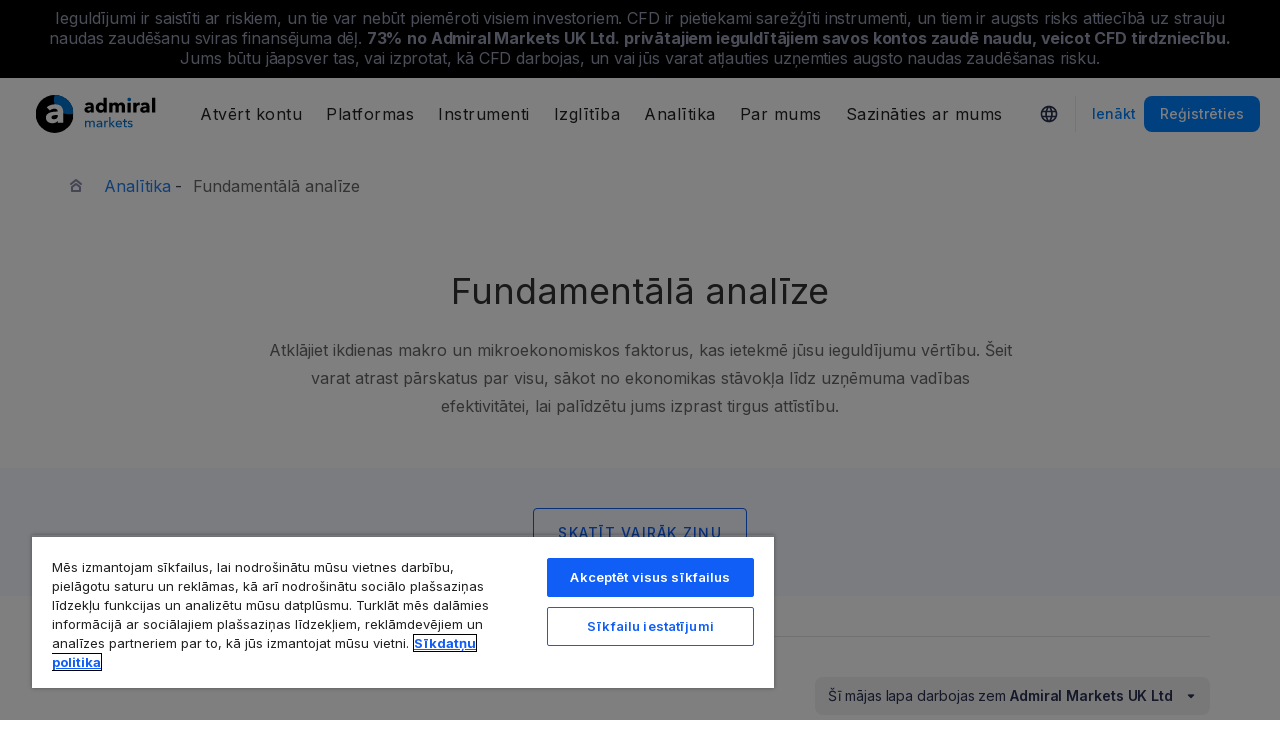

--- FILE ---
content_type: text/html; charset=UTF-8
request_url: https://admiralmarkets.com/lv/analytics/fundamental-analysis
body_size: 16521
content:
<!DOCTYPE HTML>
<html lang="lv"
      class="no-js"
      dir="">
<head>
  <!-- Default Consent Mode (strictly before GTM) -->
<script>
    window.dataLayer = window.dataLayer || [];

    function gtag() {
        dataLayer.push(arguments);
    }

    gtag('consent', 'default', {
        ad_storage: 'denied',
        analytics_storage: 'denied',
        functionality_storage: 'denied',
        security_storage: 'granted',
        ad_user_data: 'denied',
        ad_personalization: 'denied',
        wait_for_update: 500
    });
</script>

<!-- OneTrust scripts -->
<script src="https://cdn.cookielaw.org/consent/ee985002-8203-48ed-8c12-0fc7dc9c8967/OtAutoBlock.js"></script>
<script src="https://cdn.cookielaw.org/scripttemplates/otSDKStub.js" data-domain-script="ee985002-8203-48ed-8c12-0fc7dc9c8967"
        data-document-language="true"></script>
<script>
    function OptanonWrapper() {}
</script>    
  <meta http-equiv="Content-Type"
        content="text/html; charset=utf-8"/>
  <meta http-equiv="content-language"
        content="lv"/>
  <meta http-equiv="X-UA-Compatible"
        content="IE=edge">
  <meta name="msvalidate.01"
        content="BC454D138B137B9B55C07A1BA12B2675"/>
  <meta name="google" value="notranslate" />

  <meta name="viewport" content="initial-scale=1.0, maximum-scale=6.0, width=device-width">
  <meta name="copyright"
        content="Copyright (c) 2026 by Admirals"/>
  <meta name="csrf-token"
        content="CEL9H1Ap98CliYGnMP9Ur50goKnkAk1HP0vKuUUU">

  <meta name="google" value="notranslate">
  <meta name="msvalidate.01"
        content="BC454D138B137B9B55C07A1BA12B2675"/>

  <meta name="insight-app-sec-validation" content="249faa12-bf98-46f0-bfe3-644ea587e00a" />

  
  
      <meta name="google-site-verification" content="7rt7BwXeHShxz1zALmA6pE8NkEDuX3mWGCuoj1Kb1AQ"/>
    <meta name="google-site-verification" content="Cv_RU0j8COKnbdjCzMvo0liOoQKF76h0iIE6hbIkvqI" />
    <meta name="google-site-verification" content="1DZjyvhRwvgkiws-y31WrjELt3gCT-WHlEzQhKmdz6U" />
  
  
      <meta name="yandex-verification"
          content="072e7c92fada6520"/>
      
  <meta name="robots" content="index, follow" />
  
    

  <title>Ievads Fundamentālajā analīzē</title>
  <meta name="title"
        content="Ievads Fundamentālajā analīzē"/>

      <meta name="description" content="Ekonomiskie notikumi ietekmē tirgu daudzos veidos. Uzzini, kā gaidāmie notikumi, visticamāk, ietekmēs jūsu darījumus"/>
  
  <meta name="apple-itunes-app" content="app-id=1222861799">

  
  <meta property="fb:page_id"
        content="123439881049224"/>
  <meta property="og:title" content="Ievads Fundamentālajā analīzē" />
  <meta property="og:type" content="website" />
  <meta property="og:url" content="https://admiralmarkets.com/lv/analytics/fundamental-analysis" />
  <meta property="og:site_name" content="Admirals" />
  <meta property="og:image" content="https://static-images.admiralmarkets.com/data/featured-images/analytics/fundamental-analysis.jpg" />
  <meta property="og:image:width" content="1200" />
  <meta property="og:image:height" content="625" />
  <meta property="og:description" content="Ekonomiskie notikumi ietekmē tirgu daudzos veidos. Uzzini, kā gaidāmie notikumi, visticamāk, ietekmēs jūsu darījumus" />
  

  
  <meta property="twitter:account_id"
        content="134782830"/>
  <meta name="twitter:site"
        content="@AdmiralsLatvia"/>
  <meta name="twitter:card" content="summary_large_image" />
  <meta name="twitter:title" content="Ievads Fundamentālajā analīzē" />
  <meta name="twitter:description" content="Ekonomiskie notikumi ietekmē tirgu daudzos veidos. Uzzini, kā gaidāmie notikumi, visticamāk, ietekmēs jūsu darījumus" />
  <meta name="twitter:image" content="https://static-images.admiralmarkets.com/data/featured-images/analytics/fundamental-analysis.jpg" />
  

    
  <link rel="preconnect" href="https://fonts.googleapis.com">
  <link rel="preconnect" href="https://fonts.gstatic.com" crossorigin>
  <link rel="preconnect" href="https://auth.admiralmarkets.com" crossorigin>
  <link rel="preconnect" href="https://static-images.admiralmarkets.com" crossorigin>
  <link rel="preload" href="https://admiralmarkets.com/build/icons.woff2" as="font" type="font/woff2" crossorigin>
  <link rel="preload" href="https://static-images.admiralmarkets.com/build/69001f88/components.js" as="script">
  <link rel="preload" href="https://static-images.admiralmarkets.com/build/69001f88/common.css" as="style">
  <link rel="preload" href="https://static-images.admiralmarkets.com/build/69001f88/components.css" as="style">

  <link rel="preload" as="style" href="https://fonts.googleapis.com/css2?family=Inter:wght@400;500;600;700;800&display=swap">

      <link rel="preload" href="https://static-images.admiralmarkets.com/build/69001f88/breadcrumbs-default.css" as="style">
  
  
  <link rel="apple-touch-icon" sizes="180x180"
      href="https://static-images.admiralmarkets.com/data/icons/favicon/apple-touch-icon.png">
<link rel="icon" type="image/png" sizes="32x32"
      href="https://static-images.admiralmarkets.com/data/icons/favicon/favicon-32x32.png">
<link rel="icon" type="image/png" sizes="16x16"
      href="https://static-images.admiralmarkets.com/data/icons/favicon/favicon-16x16.png">
<link rel="shortcut icon" href="https://static-images.admiralmarkets.com/data/icons/favicon/favicon.ico">

<link rel="manifest"
      href="https://admiralmarkets.com/admirals.webmanifest">

<link rel="manifest"
      href="https://admiralmarkets.com/manifest.json">


      
  
  <link rel="canonical" href="https://admiralmarkets.com/lv/analytics/fundamental-analysis" />

  
  <style rel="stylesheet">
    @font-face {
      font-family: 'AdmSymbols';
      font-style: normal;
      font-weight: 400;
      font-display: fallback;
      src: url("https://admiralmarkets.com/build/icons.woff2") format("woff2"), url("https://admiralmarkets.com/build/icons.woff") format("woff"), url("https://admiralmarkets.com/build/icons.ttf") format("truetype");
    }
</style>  <link rel="stylesheet" media="print" onload="this.onload=null;this.removeAttribute('media');" href="https://fonts.googleapis.com/css2?family=Inter:wght@400;500;600;700;800&display=swap">
<noscript><link rel="stylesheet" href="https://fonts.googleapis.com/css2?family=Inter:wght@400;500;600;700;800&display=swap"></noscript>
  <link rel="stylesheet" href="https://static-images.admiralmarkets.com/build/69001f88/common.css">
  <link rel="stylesheet" href="https://static-images.admiralmarkets.com/build/69001f88/components.css" media="print" onload="this.media='all'">

      <link rel="stylesheet" href="https://static-images.admiralmarkets.com/build/69001f88/breadcrumbs-default.css">
  
      <link rel="stylesheet" href="https://static-images.admiralmarkets.com/build/69001f88/analytics/sections.css">
    <script>var CONFIG = {"api":"https:\/\/api.admiralmarkets.com","cspec":"https:\/\/cspec-api-tr3.int.fxservice.com","basePath":"lv","dashboardURL":"https:\/\/admiralmarkets.com\/dashboard","loginURL":"https:\/\/auth.admiralmarkets.com\/lv","buildVersion":"202601250102","localeUrl":"https:\/\/static-images.admiralmarkets.com\/build\/69001f88\/locale\/{locale}.json","localeMarketsUrl":"https:\/\/static-images.admiralmarkets.com\/build\/69001f88\/locale\/{locale}.json","siteKey":null,"tr3WebinarsApiAccessToken":"963e8fa4edd66741e91ecb8c019dc1e8","markets":{"trade":"https:\/\/trade.admiralmarkets.com:8061","sellbuy":"https:\/\/trade.admiralmarkets.com:8063","ws":"wss:\/\/trade.admiralmarkets.com:8062"},"env":"prod","ssoHost":"https:\/\/auth.admiralmarkets.com"}</script>
  <script>window.APP_PUBLIC_PATH = 'https://static-images.admiralmarkets.com/build/69001f88/';</script>

<script>(window.BOOMR_mq=window.BOOMR_mq||[]).push(["addVar",{"rua.upush":"false","rua.cpush":"true","rua.upre":"false","rua.cpre":"false","rua.uprl":"false","rua.cprl":"false","rua.cprf":"false","rua.trans":"SJ-2f4fc81c-ee7e-404e-b17d-addd69f55c8e","rua.cook":"false","rua.ims":"false","rua.ufprl":"false","rua.cfprl":"false","rua.isuxp":"false","rua.texp":"norulematch","rua.ceh":"false","rua.ueh":"false","rua.ieh.st":"0"}]);</script>
                              <script>!function(e){var n="https://s.go-mpulse.net/boomerang/";if("False"=="True")e.BOOMR_config=e.BOOMR_config||{},e.BOOMR_config.PageParams=e.BOOMR_config.PageParams||{},e.BOOMR_config.PageParams.pci=!0,n="https://s2.go-mpulse.net/boomerang/";if(window.BOOMR_API_key="AZAWJ-3V6N9-CWBQM-5YGCR-3GUWY",function(){function e(){if(!o){var e=document.createElement("script");e.id="boomr-scr-as",e.src=window.BOOMR.url,e.async=!0,i.parentNode.appendChild(e),o=!0}}function t(e){o=!0;var n,t,a,r,d=document,O=window;if(window.BOOMR.snippetMethod=e?"if":"i",t=function(e,n){var t=d.createElement("script");t.id=n||"boomr-if-as",t.src=window.BOOMR.url,BOOMR_lstart=(new Date).getTime(),e=e||d.body,e.appendChild(t)},!window.addEventListener&&window.attachEvent&&navigator.userAgent.match(/MSIE [67]\./))return window.BOOMR.snippetMethod="s",void t(i.parentNode,"boomr-async");a=document.createElement("IFRAME"),a.src="about:blank",a.title="",a.role="presentation",a.loading="eager",r=(a.frameElement||a).style,r.width=0,r.height=0,r.border=0,r.display="none",i.parentNode.appendChild(a);try{O=a.contentWindow,d=O.document.open()}catch(_){n=document.domain,a.src="javascript:var d=document.open();d.domain='"+n+"';void(0);",O=a.contentWindow,d=O.document.open()}if(n)d._boomrl=function(){this.domain=n,t()},d.write("<bo"+"dy onload='document._boomrl();'>");else if(O._boomrl=function(){t()},O.addEventListener)O.addEventListener("load",O._boomrl,!1);else if(O.attachEvent)O.attachEvent("onload",O._boomrl);d.close()}function a(e){window.BOOMR_onload=e&&e.timeStamp||(new Date).getTime()}if(!window.BOOMR||!window.BOOMR.version&&!window.BOOMR.snippetExecuted){window.BOOMR=window.BOOMR||{},window.BOOMR.snippetStart=(new Date).getTime(),window.BOOMR.snippetExecuted=!0,window.BOOMR.snippetVersion=12,window.BOOMR.url=n+"AZAWJ-3V6N9-CWBQM-5YGCR-3GUWY";var i=document.currentScript||document.getElementsByTagName("script")[0],o=!1,r=document.createElement("link");if(r.relList&&"function"==typeof r.relList.supports&&r.relList.supports("preload")&&"as"in r)window.BOOMR.snippetMethod="p",r.href=window.BOOMR.url,r.rel="preload",r.as="script",r.addEventListener("load",e),r.addEventListener("error",function(){t(!0)}),setTimeout(function(){if(!o)t(!0)},3e3),BOOMR_lstart=(new Date).getTime(),i.parentNode.appendChild(r);else t(!1);if(window.addEventListener)window.addEventListener("load",a,!1);else if(window.attachEvent)window.attachEvent("onload",a)}}(),"".length>0)if(e&&"performance"in e&&e.performance&&"function"==typeof e.performance.setResourceTimingBufferSize)e.performance.setResourceTimingBufferSize();!function(){if(BOOMR=e.BOOMR||{},BOOMR.plugins=BOOMR.plugins||{},!BOOMR.plugins.AK){var n="true"=="true"?1:0,t="",a="aokm4uax3siaw2lvj6da-f-d2b2711e0-clientnsv4-s.akamaihd.net",i="false"=="true"?2:1,o={"ak.v":"39","ak.cp":"1420799","ak.ai":parseInt("742070",10),"ak.ol":"0","ak.cr":8,"ak.ipv":4,"ak.proto":"h2","ak.rid":"9bd5b52b","ak.r":50796,"ak.a2":n,"ak.m":"r","ak.n":"ff","ak.bpcip":"3.148.206.0","ak.cport":56152,"ak.gh":"23.209.83.201","ak.quicv":"","ak.tlsv":"tls1.3","ak.0rtt":"","ak.0rtt.ed":"","ak.csrc":"-","ak.acc":"","ak.t":"1769295750","ak.ak":"hOBiQwZUYzCg5VSAfCLimQ==v0k/xeNWly1QYbBV9gAKpsD/+1hi96VWnLlXMPpn+LEyEZvxy1HskvJbGYiZTcPA4bXNdZiw3Hj+fIRAXKmDFRqOxH2P9X719GEGYP7/aBH0ZBOPOrkZmKp7SwqrmvcFj5zAi/MWZNWGbUj6kShsJ+sE0Y67cB2EtJYm9jAUu+uGtg4ViBuzCPmjEmsz9mpJiv65lpHwuln47zWPV/gc7EMAedEnh7DmSWNdJaDtB+d2HE+J1AxgukOEtjwDwQh23qqHkS9Fcr2HfW5WYS4UTc4oVthFtVxm5fq8hI6MeSZSgk+pE81afQ+6L49l308scHNmrKW2DT+xgkrCASLErDxjlsqWeHFKX8Zx+vPtNneSsv8zz88QzUIjvIS/Sui0lsGgw1l/NFgvOlo1cOBUuhUouteaqRzYhvE0L4ze+SE=","ak.pv":"56","ak.dpoabenc":"","ak.tf":i};if(""!==t)o["ak.ruds"]=t;var r={i:!1,av:function(n){var t="http.initiator";if(n&&(!n[t]||"spa_hard"===n[t]))o["ak.feo"]=void 0!==e.aFeoApplied?1:0,BOOMR.addVar(o)},rv:function(){var e=["ak.bpcip","ak.cport","ak.cr","ak.csrc","ak.gh","ak.ipv","ak.m","ak.n","ak.ol","ak.proto","ak.quicv","ak.tlsv","ak.0rtt","ak.0rtt.ed","ak.r","ak.acc","ak.t","ak.tf"];BOOMR.removeVar(e)}};BOOMR.plugins.AK={akVars:o,akDNSPreFetchDomain:a,init:function(){if(!r.i){var e=BOOMR.subscribe;e("before_beacon",r.av,null,null),e("onbeacon",r.rv,null,null),r.i=!0}return this},is_complete:function(){return!0}}}}()}(window);</script></head>

<body class="layout-main  adm-container  session-guest" data-lang="lv" data-oc="amuk">
  <header class="main-navigation session-guest main-navigation--rw-expand"
        data-regulator="fca">
    <div class="main-navigation__rw">
        <img alt="close" class="main-navigation__rw--expand" src="https://static-images.admiralmarkets.com/data/icons/expand_more_24px.svg"/>
<span class="folded-text">
    <b>73%</b>
    <b> no Admiral Markets UK Ltd. privātajiem ieguldītājiem savos kontos zaudē naudu, veicot CFD tirdzniecību.</b>
</span>
<span class="fulltext">
    Ieguldījumi ir saistīti ar riskiem, un tie var nebūt piemēroti visiem investoriem. CFD ir pietiekami sarežģīti instrumenti, un tiem ir augsts risks attiecībā uz strauju naudas zaudēšanu sviras finansējuma dēļ.
    <b>73%</b>
    <b> no Admiral Markets UK Ltd. privātajiem ieguldītājiem savos kontos zaudē naudu, veicot CFD tirdzniecību.</b>
    Jums būtu jāapsver tas, vai izprotat, kā CFD darbojas, un vai jūs varat atļauties uzņemties augsto naudas zaudēšanas risku.
</span>



    </div>
        <div class="main-navigation__root">
        <div class="main-navigation__logo">
            <a href="https://admiralmarkets.com/lv" class="main-navigation__logo-link">
                <picture>
                    <source media="(min-width:545px)" srcset="https://static-images.admiralmarkets.com/data/admirals/admirals-uk.svg">
                    <img alt="Admirals" src="https://dynamic-images.admiralmarkets.com/68x,webp/static-images.admiralmarkets.com/data/admirals/admirals-small-uk.png">
                </picture>
            </a>
            <img class="main-navigation__close" alt="Close"
                 src="https://static-images.admiralmarkets.com/data/icons/close_24px.svg"/>
        </div>
        <nav class="main-navigation__menu">
            <span class="main-navigation__burger"><img alt="Open menu"
                                                       src="https://static-images.admiralmarkets.com/data/icons/menu_24px.svg"/>Izvēlne</span>
            <ul class="main-navigation__menu-bar" role="menubar">
                <li class="main-navigation__search">
                    <form class="main-navigation__search-form">
                        <img class="main-navigation__search-icon" alt="Search"
                             src="https://static-images.admiralmarkets.com/data/icons/search_20px.svg"/>
                        <input type="text" title="Search" id="field_menu_search" class="main-navigation__search--input"
                               placeholder="Ievadi savu meklējamo atslēgvārdu šeit">
                        <img class="main-navigation__search-close-icon" alt="Search"
                             src="https://static-images.admiralmarkets.com/data/icons/close_24px.svg"/>
                        <input type="submit" id="field_menu_submit">
                    </form>
                    <div class="st-search-container main-navigation__search--container"></div>
                </li>
                                    <li data-menu-id="open-account"
                        class="main-navigation__menu-section  ">
                                                    <div class="main-navigation__menu-item main-navigation__menu-title  main-navigation__menu-title-with-child ">
                                                                    Atvērt kontu
                                                            </div>
                                                                                                        <div class="main-navigation__menu-popup "
                                 role="menu" data-menu-item="open-account">
                                                                
                                                                                                        <div class="main-navigation__menu-column-named">
                                                                                    <div class="main-navigation__menu-column-title">Konti</div>
                                                                                <ul class="main-navigation__menu-column">
                                                                                                                                                                                            <li role="none">
                                                        <a class="main-navigation__menu-item main-navigation__menu-link  "
                                                           role="menuitem" title=""
                                                                                                                      href="https://admiralmarkets.com/lv/start-trading">Tirdzniecības konts</a>
                                                    </li>
                                                                                                                                                                                                <li role="none">
                                                        <a class="main-navigation__menu-item main-navigation__menu-link  "
                                                           role="menuitem" title=""
                                                                                                                      href="https://admiralmarkets.com/lv/start-trading/admiral-invest-stocks-and-etfs">Investīciju konts</a>
                                                    </li>
                                                                                                                                                                                                <li role="none">
                                                        <a class="main-navigation__menu-item main-navigation__menu-link  "
                                                           role="menuitem" title=""
                                                                                                                      href="https://admiralmarkets.com/lv/start-trading/islamic-account">Islāma konts</a>
                                                    </li>
                                                                                                                                                                                                <li role="none">
                                                        <a class="main-navigation__menu-item main-navigation__menu-link  "
                                                           role="menuitem" title=""
                                                                                                                      href="https://admiralmarkets.com/lv/start-trading/forex-demo">Demo konts</a>
                                                    </li>
                                                                                                                                                                                                <li role="none">
                                                        <a class="main-navigation__menu-item main-navigation__menu-link  "
                                                           role="menuitem" title="Izvēlieties sev piemērotu kontu un uzsāciet tirdzniecību jau šodien!"
                                                                                                                      href="https://admiralmarkets.com/lv/start-trading/account-types">Tirdzniecības kontu veidi</a>
                                                    </li>
                                                                                                                                    </ul>
                                    </div>
                                                                                                        <div class="main-navigation__menu-column-named">
                                                                                    <div class="main-navigation__menu-column-title">Nosacījumi</div>
                                                                                <ul class="main-navigation__menu-column">
                                                                                                                                                                                            <li role="none">
                                                        <a class="main-navigation__menu-item main-navigation__menu-link  "
                                                           role="menuitem" title="Iepazīsties ar mūsu biznesa praksi, konta atvēršanas procedūru un dokumentiem."
                                                                                                                      href="https://admiralmarkets.com/lv/start-trading/documents">Dokumenti</a>
                                                    </li>
                                                                                                                                                                                                <li role="none">
                                                        <a class="main-navigation__menu-item main-navigation__menu-link  "
                                                           role="menuitem" title="Kā ieskaitīt un izņemt naudu no sava tirdzniecības konta."
                                                                                                                      href="https://admiralmarkets.com/lv/start-trading/deposits-and-withdrawals">Konta papildināšana un izmaksa</a>
                                                    </li>
                                                                                                                                                                                                <li role="none">
                                                        <div class="main-navigation__menu-column-title">Personīgās finanses</div>
                                                    </li>
                                                                                                                                                                                                <li role="none">
                                                        <a class="main-navigation__menu-item main-navigation__menu-link  "
                                                           role="menuitem" title=""
                                                                                                                      href="https://admiralmarkets.com/lv/products/admirals-macins">Admiral Markets Maciņš</a>
                                                    </li>
                                                                                                                                    </ul>
                                    </div>
                                                            </div>
                                            </li>
                                    <li data-menu-id="platforms"
                        class="main-navigation__menu-section  ">
                                                    <div class="main-navigation__menu-item main-navigation__menu-title  main-navigation__menu-title-with-child ">
                                                                    <a href="https://admiralmarkets.com/lv/trading-platforms">Platformas</a>
                                                            </div>
                                                                                                        <div class="main-navigation__menu-popup main-navigation__menu-popup--with-title"
                                 role="menu" data-menu-item="platforms">
                                                                                                    <a class="main-navigation__menu-item main-navigation__menu-link main-navigation__menu-link--full-width"
                                       role="menuitem" title="Tirdzniecības platformas un rīki"
                                                                              href="https://admiralmarkets.com/lv/trading-platforms">Tirdzniecības platformas un rīki</a>
                                
                                                                                                        <div class="main-navigation__menu-column-named">
                                                                                    <div class="main-navigation__menu-column-title">Web</div>
                                                                                <ul class="main-navigation__menu-column">
                                                                                                                                                                                            <li role="none">
                                                        <a class="main-navigation__menu-item main-navigation__menu-link  "
                                                           role="menuitem" title="Admiral Markets Platforma"
                                                                                                                      href="https://admiralmarkets.com/lv/platforms/native-platform">Admiral Markets Platforma</a>
                                                    </li>
                                                                                                                                                                                                <li role="none">
                                                        <a class="main-navigation__menu-item main-navigation__menu-link  "
                                                           role="menuitem" title="Tirgo Forex un CFD jūsu pārlūkprogrammā bez lejupielādes. Saderīgs ar MetaTrader 4. un 5."
                                                                                                                      href="https://admiralmarkets.com/lv/trading-platforms/webtrader">MetaTrader WebTrader</a>
                                                    </li>
                                                                                                                                                                                                <li role="none">
                                                        <div class="main-navigation__menu-column-title">Mobile</div>
                                                    </li>
                                                                                                                                                                                                <li role="none">
                                                        <a class="main-navigation__menu-item main-navigation__menu-link  "
                                                           role="menuitem" title="landing::AdmiralMarketsTradingAppLandingPage.am-mobile-trading-app-lp-title-description"
                                                                                                                      href="https://admiralmarkets.com/lv/start-trading/tirdzniecibas-lietotne">Admiral Markets Mobilā lietotne</a>
                                                    </li>
                                                                                                                                                                                                <li role="none">
                                                        <div class="main-navigation__menu-column-title">Instrumenti</div>
                                                    </li>
                                                                                                                                                                                                <li role="none">
                                                        <a class="main-navigation__menu-item main-navigation__menu-link  "
                                                           role="menuitem" title="Lejupielādē MetaTrader Supreme Edition - intuitīvu programmu Forex un CFD tirdzniecībai. Uzzini vairāk par šo papildprogrammu un tās inovatīvajām iespējām."
                                                                                                                      href="https://admiralmarkets.com/lv/trading-platforms/metatrader-se">MetaTrader Supreme Edition</a>
                                                    </li>
                                                                                                                                                                                                <li role="none">
                                                        <a class="main-navigation__menu-item main-navigation__menu-link  "
                                                           role="menuitem" title="StereoTrader ir jūsu MetaTrader 4 un MetaTrader 5 tirdzniecības programmu papildinājums, lai uzlabotu Forex un CFD tirdzniecību."
                                                                                                                      href="https://admiralmarkets.com/lv/trading-platforms/stereotrader">StereoTrader</a>
                                                    </li>
                                                                                                                                                                                                <li role="none">
                                                        <a class="main-navigation__menu-item main-navigation__menu-link  "
                                                           role="menuitem" title="Virtuālais privātais serveris"
                                                                                                                      href="https://admiralmarkets.com/lv/trading-platforms/forex-vps">Virtuālais privātais serveris</a>
                                                    </li>
                                                                                                                                                                                                <li role="none">
                                                        <a class="main-navigation__menu-item main-navigation__menu-link  "
                                                           role="menuitem" title="Parallels priekš MAC"
                                                                                                                      href="https://admiralmarkets.com/lv/trading-platforms/metatrader-prieks-mac">Parallels priekš MAC</a>
                                                    </li>
                                                                                                                                    </ul>
                                    </div>
                                                                                                        <div class="main-navigation__menu-column-named">
                                                                                    <div class="main-navigation__menu-column-title">Darbvirsma</div>
                                                                                <ul class="main-navigation__menu-column">
                                                                                                                                                                                            <li role="none">
                                                        <a class="main-navigation__menu-item main-navigation__menu-link  "
                                                           role="menuitem" title="Lejuplādē MetaTrader 4, visspēcīgāko un lietotājam draudzīgāko platformu Forex un CFD Tirdzniecībā."
                                                                                                                      href="https://admiralmarkets.com/lv/trading-platforms/metatrader-4">MetaTrader 4</a>
                                                    </li>
                                                                                                                                                                                                <li role="none">
                                                        <a class="main-navigation__menu-item main-navigation__menu-link  "
                                                           role="menuitem" title="Lejuplādēt MetaTrader 5, uzlabota Forex un CFD tirdzniecības platforma."
                                                                                                                      href="https://admiralmarkets.com/lv/trading-platforms/metatrader-5">MetaTrader 5</a>
                                                    </li>
                                                                                                                                    </ul>
                                    </div>
                                                            </div>
                                            </li>
                                    <li data-menu-id="products"
                        class="main-navigation__menu-section  ">
                                                    <div class="main-navigation__menu-item main-navigation__menu-title  main-navigation__menu-title-with-child ">
                                                                    <a href="https://admiralmarkets.com/lv/products">Instrumenti</a>
                                                            </div>
                                                                                                        <div class="main-navigation__menu-popup main-navigation__menu-popup--with-title"
                                 role="menu" data-menu-item="products">
                                                                                                    <a class="main-navigation__menu-item main-navigation__menu-link main-navigation__menu-link--full-width"
                                       role="menuitem" title="Tirgi un produkti"
                                                                              href="https://admiralmarkets.com/lv/products">Tirgi un produkti</a>
                                
                                                                                                        <div class="main-navigation__menu-column-named">
                                                                                    <div class="main-navigation__menu-column-title">Kategorija</div>
                                                                                <ul class="main-navigation__menu-column">
                                                                                                                                                                                            <li role="none">
                                                        <a class="main-navigation__menu-item main-navigation__menu-link  "
                                                           role="menuitem" title=""
                                                                                                                      href="https://admiralmarkets.com/lv/products/forex">Forex</a>
                                                    </li>
                                                                                                                                                                                                <li role="none">
                                                        <a class="main-navigation__menu-item main-navigation__menu-link  "
                                                           role="menuitem" title=""
                                                                                                                      href="https://admiralmarkets.com/lv/products/commodities">Izejvielas</a>
                                                    </li>
                                                                                                                                                                                                <li role="none">
                                                        <a class="main-navigation__menu-item main-navigation__menu-link  "
                                                           role="menuitem" title=""
                                                                                                                      href="https://admiralmarkets.com/lv/products/indices">Indeksi</a>
                                                    </li>
                                                                                                                                                                                                <li role="none">
                                                        <a class="main-navigation__menu-item main-navigation__menu-link  "
                                                           role="menuitem" title=""
                                                                                                                      href="https://admiralmarkets.com/lv/products/shares-cfd">Akcijas</a>
                                                    </li>
                                                                                                                                                                                                <li role="none">
                                                        <a class="main-navigation__menu-item main-navigation__menu-link  "
                                                           role="menuitem" title=""
                                                                                                                      href="https://admiralmarkets.com/lv/products/etfs">ETF</a>
                                                    </li>
                                                                                                                                    </ul>
                                    </div>
                                                                                                        <div class="main-navigation__menu-column-named">
                                                                                    <div class="main-navigation__menu-column-title">Nosacījumi</div>
                                                                                <ul class="main-navigation__menu-column">
                                                                                                                                                                                            <li role="none">
                                                        <a class="main-navigation__menu-item main-navigation__menu-link  "
                                                           role="menuitem" title=""
                                                                                                                      href="https://admiralmarkets.com/lv/start-trading/margin-requirements">Ķīlas prasības</a>
                                                    </li>
                                                                                                                                                                                                <li role="none">
                                                        <a class="main-navigation__menu-item main-navigation__menu-link  "
                                                           role="menuitem" title=""
                                                            rel="nofollow"                                                            href="https://admiralmarkets.com/lv/start-trading/contract-specifications">Līgumu specifikācijas</a>
                                                    </li>
                                                                                                                                                                                                <li role="none">
                                                        <div class="main-navigation__menu-column-title">Funkcijas</div>
                                                    </li>
                                                                                                                                                                                                <li role="none">
                                                        <a class="main-navigation__menu-item main-navigation__menu-link  "
                                                           role="menuitem" title="Dalītās akcijas | Admiral Markets"
                                                                                                                      href="https://admiralmarkets.com/lv/start-trading/fractional-shares">Ieguldījumi akciju daļās</a>
                                                    </li>
                                                                                                                                    </ul>
                                    </div>
                                                            </div>
                                            </li>
                                    <li data-menu-id="education"
                        class="main-navigation__menu-section  main-navigation__menu-section--hide  ">
                                                    <div class="main-navigation__menu-item main-navigation__menu-title  main-navigation__menu-title-with-child ">
                                                                    <a href="https://admiralmarkets.com/lv/education">Izglītība</a>
                                                            </div>
                                                                                                        <div class="main-navigation__menu-popup "
                                 role="menu" data-menu-item="education">
                                                                    <ul class="main-navigation__menu-column">
                                                                                    <li role="none">
                                                <a class="main-navigation__menu-item main-navigation__menu-link"
                                                   role="menuitem" title="Mūsu akadēmija"
                                                                                                      href="https://admiralmarkets.com/lv/education">Mūsu akadēmija</a>
                                            </li>
                                                                                                                            <li role="none">
                                                <a class="main-navigation__menu-item main-navigation__menu-link  "
                                                   role="menuitem" title="Pieslēdzies un vēro profesionāļus, kuri apspriež Forex un CFD tirdzniecības tēmas. Mācies pamatus vai saņem iknedēļas ekspertu analīzi."
                                                                                                      href="https://admiralmarkets.com/lv/education/webinars">Vebināri</a></li>
                                                                                    <li role="none">
                                                <a class="main-navigation__menu-item main-navigation__menu-link  "
                                                   role="menuitem" title="No Forex un CFD pamatiem līdz papildu tirdzniecības tēmām, šīs sadaļas jums piedāvā tirdzniecībai noderīgas atziņas."
                                                                                                      href="https://admiralmarkets.com/lv/education/articles">Raksti un pamācības</a></li>
                                                                                    <li role="none">
                                                <a rel="nofollow noopener" class="main-navigation__menu-item main-navigation__menu-link  main-navigation__menu-item--external  "
                                                   role="menuitem" title="Tirdzniecības video"
                                                                                                      href="https://www.youtube.com/@admiralmarketsuk">Tirdzniecības video</a></li>
                                                                                    <li role="none">
                                                <a class="main-navigation__menu-item main-navigation__menu-link  "
                                                   role="menuitem" title="Ar riska pārvaldību var novērst lielus zaudējumus Forex un CFD tirdzniecībā. Uzziniet vairāk par riska menedžmentu, veiksmīgai tirdzniecībai."
                                                                                                      href="https://admiralmarkets.com/lv/education/risk-management">Riska pārvaldība</a></li>
                                                                                    <li role="none">
                                                <a class="main-navigation__menu-item main-navigation__menu-link  "
                                                   role="menuitem" title="Iegūstiet atbildes uz biežāk uzdotiem jautājumiem par mūsu pakalpojumiem un finanšu tirdzniecību."
                                                                                                      href="https://admiralmarkets.com/lv/faq">Jautājumi un atbildes</a></li>
                                                                                    <li role="none">
                                                <a class="main-navigation__menu-item main-navigation__menu-link  "
                                                   role="menuitem" title=""
                                                                                                      href="https://admiralmarkets.com/lv/education/ebooks/blockchain">E-grāmata</a></li>
                                                                            </ul>
                                                                
                                                            </div>
                                            </li>
                                    <li data-menu-id="analytics"
                        class="main-navigation__menu-section  main-navigation__menu-section--hide  ">
                                                    <div class="main-navigation__menu-item main-navigation__menu-title  main-navigation__menu-title-with-child ">
                                                                    <a href="https://admiralmarkets.com/lv/analytics">Analītika</a>
                                                            </div>
                                                                                                        <div class="main-navigation__menu-popup "
                                 role="menu" data-menu-item="analytics">
                                                                    <ul class="main-navigation__menu-column">
                                                                                    <li role="none">
                                                <a class="main-navigation__menu-item main-navigation__menu-link"
                                                   role="menuitem" title="Analītika un rīki"
                                                                                                      href="https://admiralmarkets.com/lv/analytics">Analītika un rīki</a>
                                            </li>
                                                                                                                            <li role="none">
                                                <a class="main-navigation__menu-item main-navigation__menu-link  "
                                                   role="menuitem" title=""
                                                                                                      href="https://admiralmarkets.com/lv/stocks/all">Macroscope</a></li>
                                                                                    <li role="none">
                                                <a class="main-navigation__menu-item main-navigation__menu-link  "
                                                   role="menuitem" title="Finanšu tirdzniecības portāls, kurā iekļauti tirgus jaunumi, tehniskā analīze, ekonomiskais kalendārs un globālā noskaņojuma indikatori. Tas viss apvenots Premium Analytics"
                                                                                                      href="https://admiralmarkets.com/lv/analytics/premium-analytics">Premium Analytics</a></li>
                                                                                    <li role="none">
                                                <a class="main-navigation__menu-item main-navigation__menu-link  "
                                                   role="menuitem" title="Sekojiet mūsu blogam, lai saņemtu jaunāko tirgus informāciju no profesionāliem tirgotājiem."
                                                                                                      href="https://admiralmarkets.com/lv/analytics/traders-blog">Tirgus ziņas</a></li>
                                                                                    <li role="none">
                                                <a class="main-navigation__menu-item main-navigation__menu-link  "
                                                   role="menuitem" title="Aprēķiniet maržu, peļņu vai zaudējumu, salīdziniet Forex un CFD tirdzniecību pirms darījumiem."
                                                                                                      href="https://admiralmarkets.com/lv/start-trading/trading-calculator">Tirdzniecības kalkulators</a></li>
                                                                                    <li role="none">
                                                <a class="main-navigation__menu-item main-navigation__menu-link  "
                                                   role="menuitem" title="Admiral Markets Research Terminal: integrēta ieskatu un tiešraides analītika MT4/MT5 lietotājiem. Pieņemiet gudrākus tirdzniecības lēmumus."
                                                                                                      href="https://admiralmarkets.com/lv/analytics/research-terminal">Pētniecības termināls</a></li>
                                                                            </ul>
                                                                    <ul class="main-navigation__menu-column">
                                                                                                                            <li role="none">
                                                <a class="main-navigation__menu-item main-navigation__menu-link  "
                                                   role="menuitem" title="Šis rīks palīdz treideriem saņemt informāciju par svarīgiem finanšu paziņojumiem, kas var ietekmēt cenu kustību."
                                                                                                      href="https://admiralmarkets.com/lv/analytics/forex-calendar">Forex kalendārs</a></li>
                                                                                    <li role="none">
                                                <a class="main-navigation__menu-item main-navigation__menu-link  "
                                                   role="menuitem" title="Apskatiet, kas ir svarīgākie dienas kustību izraisītāji. Kustība tirgū vienmēr piesaista interesi."
                                                                                                      href="https://admiralmarkets.com/lv/analytics/market-heat-map">Tirgus aktualitāšu karte</a></li>
                                                                                    <li role="none">
                                                <a class="main-navigation__menu-item main-navigation__menu-link  "
                                                   role="menuitem" title="Šie rīki ļauj apskatīt korelāciju starp pirkšanas un pārdošanas darījumiem."
                                                                                                      href="https://admiralmarkets.com/lv/analytics/market-sentiment">Tirgus noskaņojums</a></li>
                                                                            </ul>
                                                                
                                                            </div>
                                            </li>
                                    <li data-menu-id="about-admirals"
                        class="main-navigation__menu-section  main-navigation__menu-section--hide  ">
                                                    <div class="main-navigation__menu-item main-navigation__menu-title  main-navigation__menu-title-with-child ">
                                                                    <a href="https://admiralmarkets.com/lv/about-us">Par mums</a>
                                                            </div>
                                                                                                        <div class="main-navigation__menu-popup "
                                 role="menu" data-menu-item="about-admirals">
                                                                    <ul class="main-navigation__menu-column">
                                                                                    <li role="none">
                                                <a class="main-navigation__menu-item main-navigation__menu-link"
                                                   role="menuitem" title="Kas mēs esam"
                                                                                                      href="https://admiralmarkets.com/lv/about-us">Kas mēs esam</a>
                                            </li>
                                                                                                                            <li role="none">
                                                <a class="main-navigation__menu-item main-navigation__menu-link  "
                                                   role="menuitem" title="Iepazīstieties ar mūsu tirgus analītiķu un ekspertu komandu. Viņi nodrošina regulāro tirgus analīzi, vada seminārus un ieraksta podkāstus, tāpēc Jūs vienmēr esat lietas kursā"
                                                                                                      href="https://admiralmarkets.com/lv/about-us/leadership-and-experts">Vadība &amp;amp; Eksperti</a></li>
                                                                                    <li role="none">
                                                <a class="main-navigation__menu-item main-navigation__menu-link  "
                                                   role="menuitem" title="Mēs nodrošinām mūsu klientiem augsta līmeņa finanšu uzticību un investīciju aizsardzību."
                                                                                                      href="https://admiralmarkets.com/lv/about-us/financial-security">Finansiālās garantijas</a></li>
                                                                                    <li role="none">
                                                <a class="main-navigation__menu-item main-navigation__menu-link  "
                                                   role="menuitem" title="Šajā lapā atradīsiet vadlīnijas par to, kā pasargāt savu tirdzniecības kontu un izvairīties no dažāda veida krāpniecības mēģinājumiem, tajā skaitā, apskatīsim divpakāpju verifikāciju un citus svarīgus jautājumus"
                                                                                                      href="https://admiralmarkets.com/lv/about-us/scam-warning">Brīdinājums par krāpniecību</a></li>
                                                                                    <li role="none">
                                                <a rel="nofollow noopener" class="main-navigation__menu-item main-navigation__menu-link  main-navigation__menu-item--external  "
                                                   role="menuitem" title="Mēs esam atvērti, lai jauni talanti pievienojas mūsu starptautiskai komandai."
                                                                                                      href="https://apply.workable.com/admirals/">Karjera</a></li>
                                                                                    <li role="none">
                                                <a rel="nofollow noopener" class="main-navigation__menu-item main-navigation__menu-link  main-navigation__menu-item--external  "
                                                   role="menuitem" title=""
                                                                                                      href="https://admiralmarketsuk.freshdesk.com/en/support/solutions">Palīdzības centrs</a></li>
                                                                                    <li role="none">
                                                <a class="main-navigation__menu-item main-navigation__menu-link  main-navigation__hidden-desktop"
                                                   role="menuitem" title=""
                                                                                                      href="https://admiralmarkets.com/lv/about-us/news">Kompānijas jaunumi</a></li>
                                                                            </ul>
                                                                
                                                            </div>
                                            </li>
                                    <li data-menu-id="contact-us"
                        class="main-navigation__menu-section  ">
                                                    <div class="main-navigation__menu-item main-navigation__menu-title ">
                                                                    <a href="https://admiralmarkets.com/lv/about-us/contact-us">Sazināties ar mums</a>
                                                            </div>
                                                                    </li>
                                    <li data-menu-id="partnership"
                        class="main-navigation__menu-section  main-navigation__hidden-desktop">
                                                    <a rel="nofollow noopener" class="main-navigation__menu-section-link"
                               href="https://partnership.admiralmarkets.com">Partnerība</a>
                                                                    </li>
                                                <li class="main-navigation__menu-section main-navigation__menu-section--more">
                    <div class="main-navigation__menu-item main-navigation__menu-title">
                        Vairāk</div>
                    <div class="main-navigation__menu-popup" role="menu">
                        <div class="main-navigation__menu-inner">
                            <div class="main-navigation__menu-hidden-sections">
                                                                                                                                                                                                                                                                                                                        <div class="main-navigation__menu-item main-navigation__menu-link"
                                             data-menu-id-more="education">Izglītība</div>
                                                                                                                                                <div class="main-navigation__menu-item main-navigation__menu-link"
                                             data-menu-id-more="analytics">Analītika</div>
                                                                                                                                                <div class="main-navigation__menu-item main-navigation__menu-link"
                                             data-menu-id-more="about-admirals">Par mums</div>
                                                                                                                                                                                                                                        </div>
                                                                                                                                                                                                                                                                                    <div class="main-navigation__menu-sublist"
                                         data-menu-item-more="education">
                                                                                    <ul class="main-navigation__menu-column">
                                                                                                    <li role="none">
                                                        <a class="main-navigation__menu-item main-navigation__menu-link"
                                                           role="menuitem"
                                                           title="Mūsu akadēmija"
                                                           href="https://admiralmarkets.com/lv/education">Mūsu akadēmija</a>
                                                    </li>
                                                                                                                                                    <li role="none">
                                                        <a class="main-navigation__menu-item main-navigation__menu-link"
                                                           role="menuitem" title="Pieslēdzies un vēro profesionāļus, kuri apspriež Forex un CFD tirdzniecības tēmas. Mācies pamatus vai saņem iknedēļas ekspertu analīzi."
                                                           href="https://admiralmarkets.com/lv/education/webinars">Vebināri</a>
                                                    </li>
                                                                                                    <li role="none">
                                                        <a class="main-navigation__menu-item main-navigation__menu-link"
                                                           role="menuitem" title="No Forex un CFD pamatiem līdz papildu tirdzniecības tēmām, šīs sadaļas jums piedāvā tirdzniecībai noderīgas atziņas."
                                                           href="https://admiralmarkets.com/lv/education/articles">Raksti un pamācības</a>
                                                    </li>
                                                                                                    <li role="none">
                                                        <a rel="nofollow noopener" class="main-navigation__menu-item main-navigation__menu-link"
                                                           role="menuitem" title="Tirdzniecības video"
                                                           href="https://www.youtube.com/@admiralmarketsuk">Tirdzniecības video</a>
                                                    </li>
                                                                                                    <li role="none">
                                                        <a class="main-navigation__menu-item main-navigation__menu-link"
                                                           role="menuitem" title="Ar riska pārvaldību var novērst lielus zaudējumus Forex un CFD tirdzniecībā. Uzziniet vairāk par riska menedžmentu, veiksmīgai tirdzniecībai."
                                                           href="https://admiralmarkets.com/lv/education/risk-management">Riska pārvaldība</a>
                                                    </li>
                                                                                                    <li role="none">
                                                        <a class="main-navigation__menu-item main-navigation__menu-link"
                                                           role="menuitem" title="Iegūstiet atbildes uz biežāk uzdotiem jautājumiem par mūsu pakalpojumiem un finanšu tirdzniecību."
                                                           href="https://admiralmarkets.com/lv/faq">Jautājumi un atbildes</a>
                                                    </li>
                                                                                                    <li role="none">
                                                        <a class="main-navigation__menu-item main-navigation__menu-link"
                                                           role="menuitem" title=""
                                                           href="https://admiralmarkets.com/lv/education/ebooks/blockchain">E-grāmata</a>
                                                    </li>
                                                                                            </ul>
                                                                            </div>
                                                                                                                                <div class="main-navigation__menu-sublist"
                                         data-menu-item-more="analytics">
                                                                                    <ul class="main-navigation__menu-column">
                                                                                                    <li role="none">
                                                        <a class="main-navigation__menu-item main-navigation__menu-link"
                                                           role="menuitem"
                                                           title="Analītika un rīki"
                                                           href="https://admiralmarkets.com/lv/analytics">Analītika un rīki</a>
                                                    </li>
                                                                                                                                                    <li role="none">
                                                        <a class="main-navigation__menu-item main-navigation__menu-link"
                                                           role="menuitem" title=""
                                                           href="https://admiralmarkets.com/lv/stocks/all">Macroscope</a>
                                                    </li>
                                                                                                    <li role="none">
                                                        <a class="main-navigation__menu-item main-navigation__menu-link"
                                                           role="menuitem" title="Finanšu tirdzniecības portāls, kurā iekļauti tirgus jaunumi, tehniskā analīze, ekonomiskais kalendārs un globālā noskaņojuma indikatori. Tas viss apvenots Premium Analytics"
                                                           href="https://admiralmarkets.com/lv/analytics/premium-analytics">Premium Analytics</a>
                                                    </li>
                                                                                                    <li role="none">
                                                        <a class="main-navigation__menu-item main-navigation__menu-link"
                                                           role="menuitem" title="Sekojiet mūsu blogam, lai saņemtu jaunāko tirgus informāciju no profesionāliem tirgotājiem."
                                                           href="https://admiralmarkets.com/lv/analytics/traders-blog">Tirgus ziņas</a>
                                                    </li>
                                                                                                    <li role="none">
                                                        <a class="main-navigation__menu-item main-navigation__menu-link"
                                                           role="menuitem" title="Aprēķiniet maržu, peļņu vai zaudējumu, salīdziniet Forex un CFD tirdzniecību pirms darījumiem."
                                                           href="https://admiralmarkets.com/lv/start-trading/trading-calculator">Tirdzniecības kalkulators</a>
                                                    </li>
                                                                                                    <li role="none">
                                                        <a class="main-navigation__menu-item main-navigation__menu-link"
                                                           role="menuitem" title="Admiral Markets Research Terminal: integrēta ieskatu un tiešraides analītika MT4/MT5 lietotājiem. Pieņemiet gudrākus tirdzniecības lēmumus."
                                                           href="https://admiralmarkets.com/lv/analytics/research-terminal">Pētniecības termināls</a>
                                                    </li>
                                                                                            </ul>
                                                                                    <ul class="main-navigation__menu-column">
                                                                                                                                                    <li role="none">
                                                        <a class="main-navigation__menu-item main-navigation__menu-link"
                                                           role="menuitem" title="Šis rīks palīdz treideriem saņemt informāciju par svarīgiem finanšu paziņojumiem, kas var ietekmēt cenu kustību."
                                                           href="https://admiralmarkets.com/lv/analytics/forex-calendar">Forex kalendārs</a>
                                                    </li>
                                                                                                    <li role="none">
                                                        <a class="main-navigation__menu-item main-navigation__menu-link"
                                                           role="menuitem" title="Apskatiet, kas ir svarīgākie dienas kustību izraisītāji. Kustība tirgū vienmēr piesaista interesi."
                                                           href="https://admiralmarkets.com/lv/analytics/market-heat-map">Tirgus aktualitāšu karte</a>
                                                    </li>
                                                                                                    <li role="none">
                                                        <a class="main-navigation__menu-item main-navigation__menu-link"
                                                           role="menuitem" title="Šie rīki ļauj apskatīt korelāciju starp pirkšanas un pārdošanas darījumiem."
                                                           href="https://admiralmarkets.com/lv/analytics/market-sentiment">Tirgus noskaņojums</a>
                                                    </li>
                                                                                            </ul>
                                                                            </div>
                                                                                                                                <div class="main-navigation__menu-sublist"
                                         data-menu-item-more="about-admirals">
                                                                                    <ul class="main-navigation__menu-column">
                                                                                                    <li role="none">
                                                        <a class="main-navigation__menu-item main-navigation__menu-link"
                                                           role="menuitem"
                                                           title="Kas mēs esam"
                                                           href="https://admiralmarkets.com/lv/about-us">Kas mēs esam</a>
                                                    </li>
                                                                                                                                                    <li role="none">
                                                        <a class="main-navigation__menu-item main-navigation__menu-link"
                                                           role="menuitem" title="Iepazīstieties ar mūsu tirgus analītiķu un ekspertu komandu. Viņi nodrošina regulāro tirgus analīzi, vada seminārus un ieraksta podkāstus, tāpēc Jūs vienmēr esat lietas kursā"
                                                           href="https://admiralmarkets.com/lv/about-us/leadership-and-experts">Vadība &amp;amp; Eksperti</a>
                                                    </li>
                                                                                                    <li role="none">
                                                        <a class="main-navigation__menu-item main-navigation__menu-link"
                                                           role="menuitem" title="Mēs nodrošinām mūsu klientiem augsta līmeņa finanšu uzticību un investīciju aizsardzību."
                                                           href="https://admiralmarkets.com/lv/about-us/financial-security">Finansiālās garantijas</a>
                                                    </li>
                                                                                                    <li role="none">
                                                        <a class="main-navigation__menu-item main-navigation__menu-link"
                                                           role="menuitem" title="Šajā lapā atradīsiet vadlīnijas par to, kā pasargāt savu tirdzniecības kontu un izvairīties no dažāda veida krāpniecības mēģinājumiem, tajā skaitā, apskatīsim divpakāpju verifikāciju un citus svarīgus jautājumus"
                                                           href="https://admiralmarkets.com/lv/about-us/scam-warning">Brīdinājums par krāpniecību</a>
                                                    </li>
                                                                                                    <li role="none">
                                                        <a rel="nofollow noopener" class="main-navigation__menu-item main-navigation__menu-link"
                                                           role="menuitem" title="Mēs esam atvērti, lai jauni talanti pievienojas mūsu starptautiskai komandai."
                                                           href="https://apply.workable.com/admirals/">Karjera</a>
                                                    </li>
                                                                                                    <li role="none">
                                                        <a rel="nofollow noopener" class="main-navigation__menu-item main-navigation__menu-link"
                                                           role="menuitem" title=""
                                                           href="https://admiralmarketsuk.freshdesk.com/en/support/solutions">Palīdzības centrs</a>
                                                    </li>
                                                                                                    <li role="none">
                                                        <a class="main-navigation__menu-item main-navigation__menu-link"
                                                           role="menuitem" title=""
                                                           href="https://admiralmarkets.com/lv/about-us/news">Kompānijas jaunumi</a>
                                                    </li>
                                                                                            </ul>
                                                                            </div>
                                                                                                                                                                                                            </div>
                    </div>
                            </ul>
        </nav>
        <div class="main-navigation__bar">
            
                            <div class="language-switcher">
    <div class="language-switcher__button">
        <img src="https://static-images.admiralmarkets.com/data/icons/language_20px.svg"
             alt="Change language"/><span class="language-switcher__selected">Latviešu</span>
    </div>
    <div class="language-switcher__fade"></div>
    <div class="language-switcher__popup">
        <div class="language-switcher__body">
                            <ul class="language-switcher__column">
                                            <li class="language-switcher__item">
                            <a class="language-switcher__link" href="https://admiralmarkets.com/analytics/fundamental-analysis">
                                <span class="language-switcher__vert"></span>
                                <span class="language-switcher__language">English (International)</span>
                                                            </a>
                        </li>
                                            <li class="language-switcher__item">
                            <a class="language-switcher__link" href="https://admiralmarkets.com/de/analysen/fundamental-analysis">
                                <span class="language-switcher__vert"></span>
                                <span class="language-switcher__language">Deutsch</span>
                                                            </a>
                        </li>
                                            <li class="language-switcher__item">
                            <a class="language-switcher__link" href="https://admiralmarkets.com/fr/analytics/fundamental-analysis">
                                <span class="language-switcher__vert"></span>
                                <span class="language-switcher__language">Français</span>
                                                            </a>
                        </li>
                                            <li class="language-switcher__item">
                            <a class="language-switcher__link" href="https://admiralmarkets.com/nl/analytics/fundamental-analysis">
                                <span class="language-switcher__vert"></span>
                                <span class="language-switcher__language">Nederlands</span>
                                                            </a>
                        </li>
                                            <li class="language-switcher__item">
                            <a class="language-switcher__link" href="https://admiralmarkets.com/it/analytics/fundamental-analysis">
                                <span class="language-switcher__vert"></span>
                                <span class="language-switcher__language">Italiano</span>
                                                            </a>
                        </li>
                                            <li class="language-switcher__item">
                            <a class="language-switcher__link" href="https://admiralmarkets.com/ro/analytics/fundamental-analysis">
                                <span class="language-switcher__vert"></span>
                                <span class="language-switcher__language">Română</span>
                                                            </a>
                        </li>
                                    </ul>
                            <ul class="language-switcher__column">
                                            <li class="language-switcher__item">
                            <a class="language-switcher__link" href="https://admiralmarkets.com/es/analytics/fundamental-analysis">
                                <span class="language-switcher__vert"></span>
                                <span class="language-switcher__language">Español</span>
                                                            </a>
                        </li>
                                            <li class="language-switcher__item">
                            <a class="language-switcher__link" href="https://admiralmarkets.com/latam/analytics/fundamental-analysis">
                                <span class="language-switcher__vert"></span>
                                <span class="language-switcher__language">Español (Latinoamérica)</span>
                                                            </a>
                        </li>
                                            <li class="language-switcher__item">
                            <a class="language-switcher__link" href="https://admiralmarkets.com/pt/analytics/fundamental-analysis">
                                <span class="language-switcher__vert"></span>
                                <span class="language-switcher__language">Português</span>
                                                            </a>
                        </li>
                                            <li class="language-switcher__item">
                            <a class="language-switcher__link" href="https://admiralmarkets.com/lv/analytics/fundamental-analysis">
                                <span class="language-switcher__vert"></span>
                                <span class="language-switcher__language">Latviešu</span>
                                                                    <svg xmlns="http://www.w3.org/2000/svg" width="24" height="24" fill="none">
                                        <path fill="CurrentColor" fill-rule="evenodd"
                                              d="M20.373 6.133a1.2 1.2 0 0 1 .038 1.696l-10.044 10.5a1.2 1.2 0 0 1-1.716.02L3.613 13.31a1.2 1.2 0 1 1 1.697-1.697l4.17 4.17 9.196-9.613a1.2 1.2 0 0 1 1.697-.037Z"
                                              clip-rule="evenodd"/>
                                    </svg>
                                                            </a>
                        </li>
                                            <li class="language-switcher__item">
                            <a class="language-switcher__link" href="https://admiralmarkets.com/lt/analytics/fundamental-analysis">
                                <span class="language-switcher__vert"></span>
                                <span class="language-switcher__language">Lietuviškas</span>
                                                            </a>
                        </li>
                                            <li class="language-switcher__item">
                            <a class="language-switcher__link" href="https://admiralmarkets.com/ee/analytics/fundamental-analysis">
                                <span class="language-switcher__vert"></span>
                                <span class="language-switcher__language">Eesti</span>
                                                            </a>
                        </li>
                                    </ul>
                            <ul class="language-switcher__column">
                                            <li class="language-switcher__item">
                            <a class="language-switcher__link" href="https://admiralmarkets.com/ru/analytics/fundamental-analysis">
                                <span class="language-switcher__vert"></span>
                                <span class="language-switcher__language">Русский</span>
                                                            </a>
                        </li>
                                            <li class="language-switcher__item">
                            <a class="language-switcher__link" href="https://admiralmarkets.com/hu/analytics/fundamental-analysis">
                                <span class="language-switcher__vert"></span>
                                <span class="language-switcher__language">Magyar</span>
                                                            </a>
                        </li>
                                            <li class="language-switcher__item">
                            <a class="language-switcher__link" href="https://admiralmarkets.com/pl/education/articles/fundamental-analysys">
                                <span class="language-switcher__vert"></span>
                                <span class="language-switcher__language">Polski</span>
                                                            </a>
                        </li>
                                            <li class="language-switcher__item">
                            <a class="language-switcher__link" href="https://admiralmarkets.com/bg/analytics/fundamental-analysis">
                                <span class="language-switcher__vert"></span>
                                <span class="language-switcher__language">Български</span>
                                                            </a>
                        </li>
                                    </ul>
                    </div>
    </div>
</div>                    </div>
        <div class="main-navigation__actions is-guest">
            <a rel="nofollow noopener" href="https://auth.admiralmarkets.com/lv"
               class="main-navigation__cta main-navigation__cta--login"
               id="header-login">Ienākt</a>
                        <a href="https://admiralmarkets.com/signup?language=lv"
               class="main-navigation__cta main-navigation__cta--signup"
               id="header-su">Reģistrēties</a>
                    </div>
        <div class="main-navigation__actions is-user">
            <a href="https://admiralmarkets.com/dashboard"
               class="main-navigation__cta main-navigation__cta--dashboard"
               id="header-dashboard">Treidera Kabinets</a>
        </div>
    </div>
</header>

<div class="content" id="main-content">

          <div class="breadcrumbs">
        <div class="container">
            <ol class="custom-breadcrumbs" itemscope itemtype="http://schema.org/BreadcrumbList">
                <li itemprop="itemListElement" itemscope itemtype="http://schema.org/ListItem">
                    <a href="https://admiralmarkets.com/lv"
                       itemscope
                       itemtype="https://schema.org/WebSite"
                       itemprop="item"
                       itemid="https://admiralmarkets.com/lv">
                        <svg width="12" height="14" xmlns="http://www.w3.org/2000/svg">
                            <g stroke-width="2" stroke="#8B8EA8" fill="none" fill-rule="evenodd" stroke-linecap="round" stroke-linejoin="round">
                                <path d="M6 5 2 8v4.07h8V7.93zM1 5l5-4 5 4"/>
                            </g>
                        </svg>

                        <span itemprop="name" style="display:none;">Home</span>
                    </a>
                    <meta itemprop="position" content="1" />
                </li>

                                                            <li itemprop="itemListElement" itemscope
                            itemtype="https://schema.org/ListItem">
                            <a itemscope itemtype="https://schema.org/WebPage"
                               itemprop="item" itemid="https://admiralmarkets.com/lv/analytics" href="https://admiralmarkets.com/lv/analytics">
                            <span itemprop="name">
                                Analītika
                            </span>
                            </a>
                            <meta itemprop="position" content="2" />
                        </li>
                                                                                <li itemprop="itemListElement" itemscope
                            itemtype="https://schema.org/ListItem">
                            <span itemprop="name">Fundamentālā analīze</span>
                            <meta itemprop="position" content="3" />
                        </li>
                                                </ol>
        </div>
    </div>

    
      <div class="analytics-sections">
        <div class="container">
            <div class="analytics-sections-header">
                <h1>Fundamentālā analīze</h1>
                <p>Atklājiet ikdienas makro un mikroekonomiskos faktorus, kas ietekmē jūsu ieguldījumu vērtību. Šeit varat atrast pārskatus par visu, sākot no ekonomikas stāvokļa līdz uzņēmuma vadības efektivitātei, lai palīdzētu jums izprast tirgus attīstību.</p>
            </div>
        </div>
        <link rel="alternate" type="application/rss+xml"
              title="Fundamentālā analīze"
              href="https://admiralmarkets.com/lv/analytics/fundamental-analysis/feed.xml"
        />
                    <article-cards
                domain_lang="/lv"
                articles_type="fundamental-analysis"
                card_button="UZZINĀT VAIRĀK"
                load_more_button="SKATĪT VAIRĀK ZIŅU"
            ></article-cards>
            </div>
</div>

<footer class="am-footer">
    <div class="container">
            <div class="footer-row am-footer-top-line top-offset">
                <div class="footer-regulator">
                                            <regulator regulator-value="fca" regulated="Šī mājas lapa darbojas zem" :list='[{"label":"Admiral Markets UK Ltd","url":"https:\/\/admiralmarkets.com\/lv\/analytics\/fundamental-analysis?regulator=fca","value":"fca"},{"label":"Admirals Europe Ltd","url":"https:\/\/admiralmarkets.com\/lv\/analytics\/fundamental-analysis?regulator=cysec","value":"cysec"}]'/>                                    </div>
                <div class="footer-socials">
                                            <div class="footer-socials__list">
                                                </div>                                    </div>
            </div>
        <div class="am-footer-top-line"></div>
                    <div class="am-footer-nav">
    
            
        
            
            <div class="am-footer-nav__block am-footer-nav__block--has-sub">
                <div class="am-footer-nav__block-title">
                                            <a href="https://admiralmarkets.com/lv/trading-platforms" class="am-footer-nav__block-title-link">
                            Platformas
                        </a>
                                    </div>
                                    <div class="am-footer-nav__block-main">
                        <ul class="am-footer-nav__sub-links">
                                                                                                                                                                                                                    <li class="am-footer-nav__sub-link-item">
                                            <a href="https://admiralmarkets.com/lv/platforms/native-platform"
                                               class="am-footer-nav__sub-link">
                                                Admiral Markets Platforma
                                            </a>
                                        </li>
                                                                                                                    <li class="am-footer-nav__sub-link-item">
                                            <a href="https://admiralmarkets.com/lv/trading-platforms/webtrader"
                                               class="am-footer-nav__sub-link">
                                                MetaTrader WebTrader
                                            </a>
                                        </li>
                                                                                                                                                                                                        <li class="am-footer-nav__sub-link-item">
                                            <a href="https://admiralmarkets.com/lv/start-trading/tirdzniecibas-lietotne"
                                               class="am-footer-nav__sub-link">
                                                Admiral Markets Mobilā lietotne
                                            </a>
                                        </li>
                                                                                                                                                                                                        <li class="am-footer-nav__sub-link-item">
                                            <a href="https://admiralmarkets.com/lv/trading-platforms/metatrader-se"
                                               class="am-footer-nav__sub-link">
                                                MetaTrader Supreme Edition
                                            </a>
                                        </li>
                                                                                                                    <li class="am-footer-nav__sub-link-item">
                                            <a href="https://admiralmarkets.com/lv/trading-platforms/stereotrader"
                                               class="am-footer-nav__sub-link">
                                                StereoTrader
                                            </a>
                                        </li>
                                                                                                                    <li class="am-footer-nav__sub-link-item">
                                            <a href="https://admiralmarkets.com/lv/trading-platforms/forex-vps"
                                               class="am-footer-nav__sub-link">
                                                Virtuālais privātais serveris
                                            </a>
                                        </li>
                                                                                                                    <li class="am-footer-nav__sub-link-item">
                                            <a href="https://admiralmarkets.com/lv/trading-platforms/metatrader-prieks-mac"
                                               class="am-footer-nav__sub-link">
                                                Parallels priekš MAC
                                            </a>
                                        </li>
                                                                                                                                                                                                                            <li class="am-footer-nav__sub-link-item">
                                            <a href="https://admiralmarkets.com/lv/trading-platforms/metatrader-4"
                                               class="am-footer-nav__sub-link">
                                                MetaTrader 4
                                            </a>
                                        </li>
                                                                                                                    <li class="am-footer-nav__sub-link-item">
                                            <a href="https://admiralmarkets.com/lv/trading-platforms/metatrader-5"
                                               class="am-footer-nav__sub-link">
                                                MetaTrader 5
                                            </a>
                                        </li>
                                                                                                                                                                                                                                            </ul>
                    </div>
                            </div>
            
        
            
            <div class="am-footer-nav__block am-footer-nav__block--has-sub">
                <div class="am-footer-nav__block-title">
                                            <a href="https://admiralmarkets.com/lv/products" class="am-footer-nav__block-title-link">
                            Instrumenti
                        </a>
                                    </div>
                                    <div class="am-footer-nav__block-main">
                        <ul class="am-footer-nav__sub-links">
                                                                                                                                                                                                                    <li class="am-footer-nav__sub-link-item">
                                            <a href="https://admiralmarkets.com/lv/products/forex"
                                               class="am-footer-nav__sub-link">
                                                Forex
                                            </a>
                                        </li>
                                                                                                                    <li class="am-footer-nav__sub-link-item">
                                            <a href="https://admiralmarkets.com/lv/products/commodities"
                                               class="am-footer-nav__sub-link">
                                                Izejvielas
                                            </a>
                                        </li>
                                                                                                                    <li class="am-footer-nav__sub-link-item">
                                            <a href="https://admiralmarkets.com/lv/products/indices"
                                               class="am-footer-nav__sub-link">
                                                Indeksi
                                            </a>
                                        </li>
                                                                                                                    <li class="am-footer-nav__sub-link-item">
                                            <a href="https://admiralmarkets.com/lv/products/shares-cfd"
                                               class="am-footer-nav__sub-link">
                                                Akcijas
                                            </a>
                                        </li>
                                                                                                                    <li class="am-footer-nav__sub-link-item">
                                            <a href="https://admiralmarkets.com/lv/products/etfs"
                                               class="am-footer-nav__sub-link">
                                                ETF
                                            </a>
                                        </li>
                                                                                                                                                                                                                                                                                                                <li class="am-footer-nav__sub-link-item">
                                            <a href="https://admiralmarkets.com/lv/start-trading/margin-requirements"
                                               class="am-footer-nav__sub-link">
                                                Ķīlas prasības
                                            </a>
                                        </li>
                                                                                                                    <li class="am-footer-nav__sub-link-item">
                                            <a href="https://admiralmarkets.com/lv/start-trading/contract-specifications"
                                               class="am-footer-nav__sub-link">
                                                Līgumu specifikācijas
                                            </a>
                                        </li>
                                                                                                                                                                                                        <li class="am-footer-nav__sub-link-item">
                                            <a href="https://admiralmarkets.com/lv/start-trading/fractional-shares"
                                               class="am-footer-nav__sub-link">
                                                Ieguldījumi akciju daļās
                                            </a>
                                        </li>
                                                                                                                                                        </ul>
                    </div>
                            </div>
            
        
            
            <div class="am-footer-nav__block am-footer-nav__block--has-sub">
                <div class="am-footer-nav__block-title">
                                            <a href="https://admiralmarkets.com/lv/education" class="am-footer-nav__block-title-link">
                            Izglītība
                        </a>
                                    </div>
                                    <div class="am-footer-nav__block-main">
                        <ul class="am-footer-nav__sub-links">
                                                                                                                                    <li class="am-footer-nav__sub-link-item">
                                        <a href="https://admiralmarkets.com/lv/education/webinars"
                                           class="am-footer-nav__sub-link">
                                            Vebināri
                                        </a>
                                    </li>
                                                                                                        <li class="am-footer-nav__sub-link-item">
                                        <a href="https://admiralmarkets.com/lv/education/articles"
                                           class="am-footer-nav__sub-link">
                                            Raksti un pamācības
                                        </a>
                                    </li>
                                                                                                                                                                                    <li class="am-footer-nav__sub-link-item">
                                        <a href=""
                                           class="am-footer-nav__sub-link">
                                            Tirdzniecības video
                                        </a>
                                    </li>
                                                                                                                                                                                    <li class="am-footer-nav__sub-link-item">
                                        <a rel="nofollow noopener" href="https://www.youtube.com/@AdmiralsFranceBrokerTrading"
                                           class="am-footer-nav__sub-link">
                                            Tirdzniecības video
                                        </a>
                                    </li>
                                                                                                        <li class="am-footer-nav__sub-link-item">
                                        <a rel="nofollow noopener" href="https://www.youtube.com/@admiralmarketsuk"
                                           class="am-footer-nav__sub-link">
                                            Tirdzniecības video
                                        </a>
                                    </li>
                                                                                                                                                                                                                                                                <li class="am-footer-nav__sub-link-item">
                                        <a href="https://admiralmarkets.com/lv/education/risk-management"
                                           class="am-footer-nav__sub-link">
                                            Riska pārvaldība
                                        </a>
                                    </li>
                                                                                                                                                                                    <li class="am-footer-nav__sub-link-item">
                                        <a href="https://admiralmarkets.com/lv/faq"
                                           class="am-footer-nav__sub-link">
                                            Jautājumi un atbildes
                                        </a>
                                    </li>
                                                                                                        <li class="am-footer-nav__sub-link-item">
                                        <a href="https://admiralmarkets.com/lv/education/ebooks/blockchain"
                                           class="am-footer-nav__sub-link">
                                            E-grāmata
                                        </a>
                                    </li>
                                                                                    </ul>
                    </div>
                            </div>
            
        
            
            <div class="am-footer-nav__block am-footer-nav__block--has-sub">
                <div class="am-footer-nav__block-title">
                                            <a href="https://admiralmarkets.com/lv/analytics" class="am-footer-nav__block-title-link">
                            Analītika
                        </a>
                                    </div>
                                    <div class="am-footer-nav__block-main">
                        <ul class="am-footer-nav__sub-links">
                                                                                                                                    <li class="am-footer-nav__sub-link-item">
                                        <a href="https://admiralmarkets.com/lv/stocks/all"
                                           class="am-footer-nav__sub-link">
                                            Macroscope
                                        </a>
                                    </li>
                                                                                                        <li class="am-footer-nav__sub-link-item">
                                        <a href="https://admiralmarkets.com/lv/analytics/premium-analytics"
                                           class="am-footer-nav__sub-link">
                                            Premium Analytics
                                        </a>
                                    </li>
                                                                                                        <li class="am-footer-nav__sub-link-item">
                                        <a href="https://admiralmarkets.com/lv/analytics/traders-blog"
                                           class="am-footer-nav__sub-link">
                                            Tirgus ziņas
                                        </a>
                                    </li>
                                                                                                        <li class="am-footer-nav__sub-link-item">
                                        <a href="https://admiralmarkets.com/lv/start-trading/trading-calculator"
                                           class="am-footer-nav__sub-link">
                                            Tirdzniecības kalkulators
                                        </a>
                                    </li>
                                                                                                        <li class="am-footer-nav__sub-link-item">
                                        <a href="https://admiralmarkets.com/lv/analytics/research-terminal"
                                           class="am-footer-nav__sub-link">
                                            Pētniecības termināls
                                        </a>
                                    </li>
                                                                                                        <li class="am-footer-nav__sub-link-item">
                                        <a href="https://admiralmarkets.com/lv/analytics/forex-calendar"
                                           class="am-footer-nav__sub-link">
                                            Forex kalendārs
                                        </a>
                                    </li>
                                                                                                        <li class="am-footer-nav__sub-link-item">
                                        <a href="https://admiralmarkets.com/lv/analytics/market-heat-map"
                                           class="am-footer-nav__sub-link">
                                            Tirgus aktualitāšu karte
                                        </a>
                                    </li>
                                                                                                        <li class="am-footer-nav__sub-link-item">
                                        <a href="https://admiralmarkets.com/lv/analytics/market-sentiment"
                                           class="am-footer-nav__sub-link">
                                            Tirgus noskaņojums
                                        </a>
                                    </li>
                                                                                    </ul>
                    </div>
                            </div>
            
        
            
            <div class="am-footer-nav__block am-footer-nav__block--has-sub">
                <div class="am-footer-nav__block-title">
                                            <a href="https://admiralmarkets.com/lv/about-us" class="am-footer-nav__block-title-link">
                            Par mums
                        </a>
                                    </div>
                                    <div class="am-footer-nav__block-main">
                        <ul class="am-footer-nav__sub-links">
                                                                                                                                    <li class="am-footer-nav__sub-link-item">
                                        <a href="https://admiralmarkets.com/lv/about-us/leadership-and-experts"
                                           class="am-footer-nav__sub-link">
                                            Vadība &amp; Eksperti
                                        </a>
                                    </li>
                                                                                                        <li class="am-footer-nav__sub-link-item">
                                        <a href="https://admiralmarkets.com/lv/about-us/financial-security"
                                           class="am-footer-nav__sub-link">
                                            Finansiālās garantijas
                                        </a>
                                    </li>
                                                                                                        <li class="am-footer-nav__sub-link-item">
                                        <a href="https://admiralmarkets.com/lv/about-us/scam-warning"
                                           class="am-footer-nav__sub-link">
                                            Brīdinājums par krāpniecību
                                        </a>
                                    </li>
                                                                                                                                                                                    <li class="am-footer-nav__sub-link-item">
                                        <a rel="nofollow noopener" href="https://apply.workable.com/admirals/"
                                           class="am-footer-nav__sub-link">
                                            Karjera
                                        </a>
                                    </li>
                                                                                                        <li class="am-footer-nav__sub-link-item">
                                        <a rel="nofollow noopener" href="https://admiralmarketsuk.freshdesk.com/en/support/solutions"
                                           class="am-footer-nav__sub-link">
                                            Palīdzības centrs
                                        </a>
                                    </li>
                                                                                                        <li class="am-footer-nav__sub-link-item">
                                        <a href="https://admiralmarkets.com/lv/about-us/news"
                                           class="am-footer-nav__sub-link">
                                            Kompānijas jaunumi
                                        </a>
                                    </li>
                                                                                    </ul>
                    </div>
                            </div>
            
        
            
            <div class="am-footer-nav__block ">
                <div class="am-footer-nav__block-title">
                                            <a href="https://admiralmarkets.com/lv/about-us/contact-us" class="am-footer-nav__block-title-link">
                            Sazināties ar mums
                        </a>
                                    </div>
                            </div>
            
                                                        <div class="am-footer-nav__block">
                <div class="am-footer-nav__block-title">
                    <a rel="nofollow noopener" href="https://partnership.admiralmarkets.com" target="_self">
                        Partnerība
                    </a>
                </div>
            </div>
            
                                    
                                    </div>


                            <div class="am-footer-rw">
    <div class="am-footer-top-line">
        <p>
            Šīs vietnes saturs nav paredzēts personām, kas dzīvo Beļģijā, un tas nav paredzēts izplatīšanai vai izmantošanai personām jebkurā valstī vai jurisdikcijā, kur šāda izplatīšana vai izmantošana pārkāptu vietējos likumus vai noteikumus.
        </p>
        <p><strong>Riska atruna: Forex tirdzniecība (straptautiskais valūtu tirgus) un cenas starpības līgumu (CFD) tirdzniecība ar kredītplecu jeb sviras finansējumu ir saistīta ar augstu risku un var nebūt piemērota visiem investoriem. Pastāv iespēja, ka jūsu zaudējumi būs lielāki par jūsu ieguldītā kapitāla apjomu. Šī iemesla dēļ jums nevajadzētu ieguldīt vai riskēt ar līdzekļiem, kurus jūs nevarat atļauties zaudēt. Lūdzu, iepazīstieties ar riskiem, kas saistīti ar tirdzniecību, pirms pieņemat lēmumu par Admiral Markets UK Ltd pakalpojumu izmantošanu.</strong></p>
        <p>
            <strong>
                Šīs mājaslapas saturs nav uztverams kā personisks padoms. Iesakām lūgt padomu neatkarīgam finanšu konsultantam.
            </strong>
        </p>
    </div>

    <div class="am-footer-top-line">
        <p><strong>Admiral Markets UK Ltd</strong> ir reģistrēta Anglijā un Velsā Companies House (reģistrācijas numurs 08171762). Admiral Markets UK Ltd ir pilnvarota un regulēta Financial Conduct Authority (FCA) - reģistrācijas numurs 595450. Admiral Markets UK Ltd juridiskā adrese: Tower 42, 25 Old Broad St, London EC2N 1HN, Apvienotā Karaliste.</p>
    </div>

    <div class="am-footer-top-line am-footer-info">
        <div class="footer-contact-details">




</div>
        <ul>
            <li>
                <a href="https://admiralmarkets.com/lv/privacy-policy" target="_blank" class="link">
                    <b>Privātuma politika</b>
                </a>
            </li>
                    </ul>
    </div>
</div>

                            <div class="footer-bottom-line">
            <div></div>
                    </div>
    </div>
</footer>
<script class="optanon-category-C0003">
    (function () {
        document.addEventListener('DOMContentLoaded', function() {
            var params = ['ref_id', 'cxd', 'affid', 'raf_code'];
            var stores = ['apps.apple.com', 'play.google.com', 'appgallery.huawei.com'];
            var cookies = Object.fromEntries(document.cookie.split('; ').map(c => c.split('=')).filter((c) => params.includes(c[0])));
            if (Object.keys(cookies).length === 0) {
                return;
            }

            var refParams = [];
            for (const [key, value] of Object.entries(cookies)) {
                refParams.push(key + '=' + value);
            }
            var referrer = refParams.join('&');
            var anchors = document.querySelectorAll('a');
            var url;
            for(var i=0; i < anchors.length; i++){
                if (stores.some(href => anchors[i].href.includes(href))) {
                    url = new URL(anchors[i].href)
                    if (url.host === 'play.google.com') {
                        url.searchParams.append('referrer', referrer);
                    } else {
                        for (const [key, value] of Object.entries(cookies)) {
                            url.searchParams.append(key, value);
                        }
                    }
                    anchors[i].href = url.href;
                }
            }
        });
    })();
</script>
<style>
    .fresh-chat-init {
        display: none;
        position: fixed;
        right: 20px;
        bottom: 21px;
        border-radius: 24px 4px 16px 24px;
        height: 32px !important;
        padding: 0 10px;
        box-shadow: 0 5px 4px 0 rgba(0, 0, 0, .26);
        background-color: #0080ff !important;
        color: #ffffff !important;
        border-color: transparent #0080ff transparent transparent;
        gap: 5px;
        align-items: center;
        font-weight: 500;
        line-height: 20px;
        white-space: nowrap;
        font-size: 14px;
        z-index: 2147483599;
        cursor: pointer;
    }
</style>
<div class="fresh-chat-init" id="fresh-chat-init">
    <img class="fresh-chat-init__icon" src="https://assetscdn-wchat.eu.freshchat.com/static/assets/help_icon.407f0467c911236190038c9631c321f8.svg" alt="help-icon"/>
    <span>Live chat</span>
</div>
<script async defer src="https://snippets.freshchat.com/js/fc-pre-chat-form-v2.js"></script>
<script>
    const urlParams = new URLSearchParams(window.location.search);
    const clientEmail = urlParams.get('fcemail'), clientName = urlParams.get('fcname'), clientLastName = urlParams.get('fclastname');
    window.freshChatShouldOpen = !!(clientEmail && clientName);

    window.prechatTemplate = {
        "SubmitLabel": "Sākt tērzēšanu",
        "fields": {
            "1": {
                "error": "Lūdzu, ievadiet derīgu vārdu",
                "fieldId": "name",
                "label": "Vārds",
                "required": "yes",
                "type": "text"
            },
            "2": {
                "error": "Lūdzu, ievadiet derīgu e-pasta adresi",
                "fieldId": "email",
                "label": "E-pasts",
                "required": "yes",
                "type": "email"
            },
        },
        "heading": "Tērzē ar mums",
        "mainbgColor": "#101f54",
        "maintxColor": "#f5f7f9",
        "textBanner": "Labdien, lūdzu aizpildiet šo formu . Mums tas ir nepieciešams, lai atbildētu uz jūsu jautājumu, ja visi mūsu aģenti ir aizņemti."
    };
    window.fcSettings = {
        onInit: function() {
            if (window.freshChatShouldOpen) {
                window.fcSettings.externalId = clientEmail;
                window.fcSettings.firstName = clientName;
                window.fcSettings.email = clientEmail;
                window.fcWidget.user.create({
                    firstName: clientName,
                    lastName: clientLastName,
                    email: clientEmail,
                }, function(data) {
                    return data.success;
                })
            }

            window.fcWidget.open();
            window.fcPreChatform.fcWidgetInit(window.prechatTemplate);

            window.fcWidget.on("widget:closed", function() {
                window.fcWidget.user.clear().then(function() {
                    console.log('User cleared');
                }, function() {
                    console.log("User Not cleared");
                });
            });

            window.fcWidget.on("widget:opened", function() {
                document.getElementById("fresh-chat-init").style.display = "none";
            });
        }
    };
    window.fcWidgetMessengerConfig = {
        'locale':'lv',
        meta: {
            'cf_country_custom':'US'
        },
        config: {
            content: {
                placeholders: {
                    csat_reply: 'Pievieno savus komentārus šeit'
                },
                actions: {
                    tab_chat: "Tērzējiet ar mums",
                    csat_yes: 'Jā',
                    csat_no: 'Nē',
                    csat_submit: 'Iesniegt'
                },
                headers: {
                    chat: "Tērzē ar mums",
                    csat_question: 'Vai mēs šodien pievērsāmies jūsu bažām?',
                    csat_yes_question: 'Priecājamies, ka varējām palīdzēt 🤝<br />Ja uzskatāt, ka esam izpelnījušies jūsu uzticību, mēs būsim pateicīgi par īsu atsauksmi <a rel="nofollow noopener" href="https://www.trustpilot.com/review/admiralmarkets.com/lv" target="_self" class="">Trustpilot</a>.<br /><br />Kā jūs vērtējat šo mijiedarbību?',
                    csat_no_question: 'Paldies, ka dalījāties ar šo informāciju - jūsu atsauksmes palīdz mums to uzlabot. Lūdzu, pastāstiet mums, kā mēs būtu varējuši jūs labāk apkalpot.',
                    csat_thankyou: 'Paldies par atsauksmēm. Tā palīdz mums uzturēt un uzlabot mūsu pakalpojumu kvalitāti.',
                    csat_rate_here: 'Iesniegt'
                }
            },
            cssNames: {
                expanded: "custom_fc_expanded",
                widget: "custom_fc_frame"
            }
        },
        open: window.freshChatShouldOpen
    };
            window.fcWidgetMessengerConfig.config.headerProperty = {
            appName: 'Admiral Markets',
            appLogo: 'https://i.ibb.co/C7VdsW1/icon-uk.jpg',
        }
    </script>

<script  type="text/plain" class="optanon-category-C0003" >
    const chatInitButton = document.getElementById("fresh-chat-init");
    chatInitButton.style.display = 'flex';

    function loadFreshChat(){
        chatInitButton.style.opacity = '0.5';
        const script = document.createElement('script');
        script.src = '//eu.fw-cdn.com/12781058/764454.js';
        script.async = true;
        script.chat = true;
                    script.widgetId='ef025c4b-ae43-4e7d-b7a8-3b001be57864';
                document.body.appendChild(script);
    }

    if (window.freshChatShouldOpen){
       loadFreshChat();
    }

    chatInitButton.addEventListener('click', loadFreshChat);
</script>




<script  type="text/plain" class="optanon-category-C0002">
  (function () {
    !function(e,i){if(!e.pixie){var n=e.pixie=function(e,i,a){n.actionQueue.push({action:e,actionValue:i,params:a})};n.actionQueue=[];var a=i.createElement("script");a.async=!0,a.src="//acdn.adnxs.com/dmp/up/pixie.js";var t=i.getElementsByTagName("head")[0];t.insertBefore(a,t.firstChild)}}(window,document);
    pixie('consent', 'default', {'ad_storage':  'granted', 'wait_for_update': 1000});
    pixie('init', 'c500c5ba-6a2b-4c02-9aea-953a437d0b45');
    pixie('consent', 'update', {'ad_storage': 'granted'});
    pixie('event', 'PageView');
  })();
</script>

<script type="application/ld+json">{"@context":"http://schema.org","@type":"Organization","name":"Admiral Markets UK Ltd.","brand":"Admirals","url":"https://admiralmarkets.com/lv","logo":"https://static-images.admiralmarkets.com/images/public/amlogo120x120.png","naics":["523999","523140","523210","522390"],"sameAs":[{"cy":"https://ee.linkedin.com/company/admirals"}],"address":{"@type":"PostalAddress","streetAddress":"8 Krisjana Valdemara Street","addressLocality":"Riga","addressCountry":"Latvia"},"contactPoint":[{"@type":"ContactPoint","telephone":"+442033180895","email":"admiral@admiral.lv","contactType":"Latvia Customer Service","areaServed":["LV"]}]}</script>

<button-on-scroll class="button-on-scroll" target="body"></button-on-scroll>

<script>
  document.addEventListener('DOMContentLoaded', function() {
    const accordionTriggers = document.querySelectorAll('.am-footer-nav__block-title .am-footer-nav__block-title-link');
    const accordionBlocks = document.querySelectorAll('.am-footer-nav__block');
    const mobileBreakpoint = 991;

    accordionTriggers.forEach(trigger => {
      trigger.addEventListener('click', function(e) {
        if (window.innerWidth > mobileBreakpoint) {
          return;
        }

        const currentBlock = this.closest('.am-footer-nav__block');

        if (!currentBlock.classList.contains('am-footer-nav__block--has-sub')) {
          return;
        }

        e.preventDefault();

        const isAlreadyOpen = currentBlock.classList.contains('active');

        accordionBlocks.forEach(block => {
          if (block.classList.contains('am-footer-nav__block--has-sub')) {
            block.classList.remove('active');
          }
        });

        if (!isAlreadyOpen) {
          currentBlock.classList.add('active');
        }
      });
    });
  });
</script>
<script data-ot-ignore defer src="https://static-images.admiralmarkets.com/build/69001f88/components.js" type="text/javascript"></script>
</body>
</html>


--- FILE ---
content_type: text/css
request_url: https://static-images.admiralmarkets.com/build/69001f88/analytics/sections.css
body_size: 630
content:
.article-pagination{margin:0 auto;background:rgba(16,94,246,.04);padding-bottom:64px}@media screen and (max-width:992px){.article-pagination{padding-bottom:40px}}.article-pagination ul{display:flex;align-items:center;justify-content:center;flex-wrap:wrap;gap:16px;margin:0 16px;padding:0}.article-pagination ul li{margin:0;padding:0}.article-pagination ul li a{display:flex;justify-content:center;align-items:center;width:35px;height:35px;border-radius:50%;color:#93999e}.article-pagination ul li a:hover{box-shadow:0 0 0 1px #93999e}.article-pagination ul li a:visited{color:#93999e}.article-pagination ul li.active a{color:#237dea;box-shadow:0 0 0 2px #237dea}.analytics-sections a{color:#237dea}.analytics-sections-header{margin:48px auto;max-width:752px;text-align:center}.analytics-sections-header h1{font-size:2.25rem;line-height:2.625rem}

--- FILE ---
content_type: text/css
request_url: https://static-images.admiralmarkets.com/build/69001f88/chunk-03da499c.css
body_size: 404
content:
.am-spacing--inline{display:inline-block}.am-spacing--inline.am-spacing--size-half{width:4px}.am-spacing--inline.am-spacing--size-1{width:8px}.am-spacing--inline.am-spacing--size-2{width:16px}.am-spacing--inline.am-spacing--size-3{width:24px}.am-spacing--inline.am-spacing--size-4{width:32px}.am-spacing--inline.am-spacing--size-5{width:40px}.am-spacing--inline.am-spacing--size-6{width:48px}.am-spacing--block{display:block}.am-spacing--block.am-spacing--size-half{height:4px}.am-spacing--block.am-spacing--size-1{height:8px}.am-spacing--block.am-spacing--size-2{height:16px}.am-spacing--block.am-spacing--size-3{height:24px}.am-spacing--block.am-spacing--size-4{height:32px}.am-spacing--block.am-spacing--size-5{height:40px}.am-spacing--block.am-spacing--size-6{height:48px}.article-card{margin:24px 30px;overflow:hidden;width:calc(50% - 60px)}@media screen and (max-width:992px){.article-card{margin:24px 18px;width:calc(50% - 36px)}}@media screen and (max-width:544px){.article-card{margin:24px 0;width:100%}}.article-card-image{min-height:164px;background-size:cover;background-position-x:center}.article-card-title{min-height:48px}.article-card-date{padding:6px 12px 6px 8px;background-color:rgba(0,0,0,.08);border-radius:16px;font-size:14px;line-height:20px;display:inline-flex;align-items:center}.article-card-date i{font-size:18px;margin-right:8px}.article-card-body{height:100%;padding:24px 16px}.article-card.small-card{width:calc(33.3% - 30px);margin:30px 15px}.article-card.small-card .article-card-image{min-height:201px}@media screen and (max-width:1200px){.article-card.small-card{width:calc(50% - 30px)}}@media screen and (max-width:544px){.article-card.small-card{width:calc(100% - 30px)}.article-card.small-card .article-card-image{min-height:170px}}.article-cards{padding:64px 0;background-color:rgba(16,94,246,.04)}.article-cards-wrapper{margin:-24px -30px;display:flex;flex-wrap:wrap}@media screen and (max-width:992px){.article-cards-wrapper{margin-left:-18px;margin-right:-18px}}@media screen and (max-width:544px){.article-cards-wrapper{flex-direction:column;margin-left:0;margin-right:0}}.article-cards-actions{width:100%;padding:40px 0;background-color:rgba(16,94,246,.04)}.article-cards-actions .container{display:flex;justify-content:center}@media screen and (max-width:544px){.article-cards-load-more{width:100%}}

--- FILE ---
content_type: image/svg+xml
request_url: https://static-images.admiralmarkets.com/data/icons/expand_more_24px.svg
body_size: 350
content:
<svg width="18" height="18" viewBox="0 0 18 18" fill="none" xmlns="http://www.w3.org/2000/svg">
<g id="expand_more_24px">
<path id="icon/navigation/expand_more_24px" d="M11.9062 6.74964L8.9962 9.65964L6.0862 6.74964C5.94608 6.6092 5.75584 6.53027 5.55745 6.53027C5.35906 6.53027 5.16882 6.6092 5.0287 6.74964C4.7362 7.04214 4.7362 7.51464 5.0287 7.80714L8.4712 11.2496C8.7637 11.5421 9.2362 11.5421 9.5287 11.2496L12.9712 7.80714C13.2637 7.51464 13.2637 7.04214 12.9712 6.74964C12.6787 6.46464 12.1987 6.45714 11.9062 6.74964Z" fill="#979DB1"/>
</g>
</svg>


--- FILE ---
content_type: text/javascript
request_url: https://static-images.admiralmarkets.com/build/69001f88/js/chunk-03da499c.528225b4.min.js
body_size: 1468
content:
(window["webpackJsonp"]=window["webpackJsonp"]||[]).push([["chunk-03da499c","chunk-e61311a4"],{"28c6":function(t,a,e){},"94f1":function(t,a,e){"use strict";e("dd3d")},9512:function(t,a,e){"use strict";e("9739")},9732:function(t,a,e){"use strict";e.r(a);var r=function(){var t=this,a=t._self._c;t._self._setupProxy;return a("div",[t.cards.length?a("div",{staticClass:"article-cards"},[a("div",{staticClass:"container"},[a("div",{staticClass:"article-cards-wrapper"},t._l(t.cards,(function(e){return a("article-card",{key:e.id,attrs:{button:t.card_button,article:e}})})),1)])]):t._e(),t.load_more_button?a("div",{staticClass:"article-cards-actions"},[a("div",{staticClass:"container"},[t.all_loaded?t._e():a("am-button",{staticClass:"article-cards-load-more",attrs:{size:"large",variant:"outlined",id:"btn_articles_load_more"},on:{click:t.loadCards}},[t._v(" "+t._s(t.load_more_button)+" ")])],1)]):t._e()])},s=[],i=e("9ab4"),c=e("1b0b"),l=e("eb98"),o=e("1b40"),n=e("06a3"),d=e("615a"),u=e("c8de"),p=e("9ce5"),b=e("6d12");let m=class extends o["h"]{constructor(){super(...arguments),this.cards=[],this.limit=4,this.request_offset=this.offset,this.all_loaded=!1}created(){void 0!==this.cards_data?this.cards=JSON.parse(this.cards_data):1===this.request_offset&&this.loadCards()}async loadCards(){const t={limit:this.limit,offset:this.request_offset},{data:a}=await c["a"].forms.getArticles(this.articles_type,t);a.articles&&(this.cards=[...this.cards,...a.articles],this.request_offset++,a.articles.length<this.limit&&(this.all_loaded=!0))}};Object(i["a"])([Object(o["e"])(String)],m.prototype,"cards_data",void 0),Object(i["a"])([Object(o["e"])(String)],m.prototype,"domain_lang",void 0),Object(i["a"])([Object(o["e"])(String)],m.prototype,"articles_type",void 0),Object(i["a"])([Object(o["e"])(String)],m.prototype,"card_button",void 0),Object(i["a"])([Object(o["e"])(String)],m.prototype,"load_more_button",void 0),Object(i["a"])([Object(o["e"])({default:1})],m.prototype,"offset",void 0),m=Object(i["a"])([Object(o["a"])({components:{AmCard:n["a"],AmCardHeader:n["d"],AmCardBody:n["b"],AmCardFooter:n["c"],AmTypography:d["a"],AmSpacing:p["a"],AmIcon:b["a"],AmButton:u["a"],ArticleCard:l["default"]}})],m);var _=m,f=_,h=(e("9512"),e("0c7c")),v=Object(h["a"])(f,r,s,!1,null,null,null);a["default"]=v.exports},9739:function(t,a,e){},"9ce5":function(t,a,e){"use strict";e.d(a,"a",(function(){return u}));var r,s,i=e("0e1c"),c=e("b42e"),l={functional:!0,props:{inline:{type:Boolean,default:!1},size:{type:String,validator:Object(i["b"])(["half","1","2","3","4","5","6"]),default:"1"}},render:function(t,a){const{props:e,data:r,children:s}=a;return t("div",Object(c["a"])(r,{class:["am-spacing","am-spacing--size-"+e.size,{"am-spacing--inline":e.inline,"am-spacing--block":!e.inline}]}),s)}},o=l,n=e("0c7c"),d=Object(n["a"])(o,r,s,!1,null,null,null),u=d.exports;e("28c6")},dd3d:function(t,a,e){},eb98:function(t,a,e){"use strict";e.r(a);var r=function(){var t=this,a=t._self._c;t._self._setupProxy;return a("am-card",{staticClass:"article-card",class:{"small-card":t.small}},[a("a",{staticClass:"article-card-image",style:t.styles,attrs:{href:t.article.link}}),a("am-card-body",{staticClass:"article-card-body"},[a("div",{staticClass:"article-card-date"},[a("am-icon",{attrs:{icon:"date_range"}}),a("am-typography",{attrs:{variant:"body2"}},[t._v(t._s(t.article.date))])],1),a("am-spacing",{attrs:{size:"2"}}),a("a",{attrs:{href:t.article.link}},[a("am-typography",{staticClass:"article-card-title",attrs:{variant:"h5"}},[t._v(" "+t._s(t.article.title)+" ")])],1),t.small?t._e():a("am-spacing",{attrs:{size:"2"}}),t.small?t._e():a("am-typography",{attrs:{variant:"body1",color:"medium"},domProps:{innerHTML:t._s(t.article.content)}})],1),a("am-card-footer",{attrs:{divider:""}},[a("am-button",{attrs:{href:t.article.link,trailingIcon:"arrow_forward",variant:"text",id:"btn_article_"+t.article.id}},[t._v(" "+t._s(t.button)+" ")])],1)],1)},s=[],i=e("9ab4"),c=e("1b40"),l=e("06a3"),o=e("615a"),n=e("c8de"),d=e("6d12"),u=e("9ce5");let p=class extends c["h"]{get styles(){const t=this.article?this.article.image:null;return t?{"background-image":`url(${t})`}:null}};Object(i["a"])([Object(c["e"])(Object)],p.prototype,"article",void 0),Object(i["a"])([Object(c["e"])(String)],p.prototype,"button",void 0),Object(i["a"])([Object(c["e"])({default:!1})],p.prototype,"small",void 0),p=Object(i["a"])([Object(c["a"])({components:{AmCard:l["a"],AmCardHeader:l["d"],AmCardBody:l["b"],AmCardFooter:l["c"],AmTypography:o["a"],AmButton:n["a"],AmSpacing:u["a"],AmIcon:d["a"]}})],p);var b=p,m=b,_=(e("94f1"),e("0c7c")),f=Object(_["a"])(m,r,s,!1,null,null,null);a["default"]=f.exports}}]);
//# sourceMappingURL=chunk-03da499c.528225b4.min.js.map